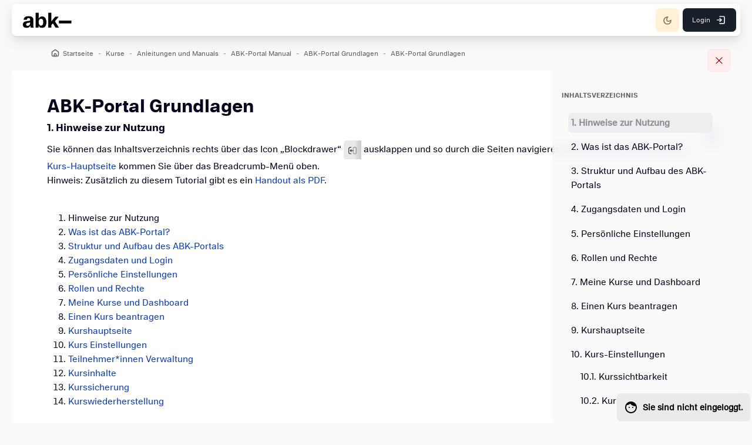

--- FILE ---
content_type: text/html; charset=utf-8
request_url: https://portal.abk-stuttgart.de/mod/book/view.php?id=17440&chapterid=1568
body_size: 10986
content:
<!DOCTYPE html>

<html  dir="ltr" lang="de" xml:lang="de" >
<head>
    <title>ABK-Portal Grundlagen: Hinweise zur Nutzung | ABK PORTAL</title>
    <meta property="og:title" content="ABK-Portal Grundlagen: Hinweise zur Nutzung | ABK PORTAL" />

    <!--

      Theme: alpha Moodle Theme
      Author: Marcin Czaja - Rosea Themes (rosea.io)
      Version: 2.5.21

      Copyright © 2022 - 2025

    -->

    
    <meta name="theme-color" content="0#fff">

    <link rel="shortcut icon" href="https://portal.abk-stuttgart.de/pluginfile.php/1/theme_alpha/favicon/1761667949/favicon.ico" />
    <link rel="apple-touch-icon" href="//portal.abk-stuttgart.de/pluginfile.php/1/theme_alpha/seoappletouchicon/1761667949/ABK_Logo_signet_128.png">
    
    
    

    <style type="text/css">.admin_settingspage_tabs_with_tertiary .dropdown-toggle { font-size: 1.875rem !important; }
h2:has(+ .admin_settingspage_tabs_with_tertiary) { display: none; }</style><style type="text/css">.admin_settingspage_tabs_with_tertiary .dropdown-toggle { font-size: 1.875rem !important; }
h2:has(+ .admin_settingspage_tabs_with_tertiary) { display: none; }</style><meta http-equiv="Content-Type" content="text/html; charset=utf-8" />
<meta name="keywords" content="moodle, ABK-Portal Grundlagen: Hinweise zur Nutzung | ABK PORTAL" />
<link rel="stylesheet" type="text/css" href="https://portal.abk-stuttgart.de/theme/yui_combo.php?rollup/3.18.1/yui-moodlesimple-min.css" /><script id="firstthemesheet" type="text/css">/** Required in order to fix style inclusion problems in IE with YUI **/</script><link rel="stylesheet" type="text/css" href="https://portal.abk-stuttgart.de/theme/styles.php/alpha/1761667949_1678789445/all" />
<script>
//<![CDATA[
var M = {}; M.yui = {};
M.pageloadstarttime = new Date();
M.cfg = {"wwwroot":"https:\/\/portal.abk-stuttgart.de","apibase":"https:\/\/portal.abk-stuttgart.de\/r.php\/api","homeurl":{},"sesskey":"ZXmQjMniR5","sessiontimeout":"7200","sessiontimeoutwarning":"1800","themerev":"1761667949","slasharguments":1,"theme":"alpha","iconsystemmodule":"core\/icon_system_fontawesome","jsrev":"1755155453","admin":"admin","svgicons":true,"usertimezone":"Europa\/Berlin","language":"de","courseId":1472,"courseContextId":243943,"contextid":243967,"contextInstanceId":17440,"langrev":1761966002,"templaterev":"1755155453","siteId":1,"userId":3};var yui1ConfigFn = function(me) {if(/-skin|reset|fonts|grids|base/.test(me.name)){me.type='css';me.path=me.path.replace(/\.js/,'.css');me.path=me.path.replace(/\/yui2-skin/,'/assets/skins/sam/yui2-skin')}};
var yui2ConfigFn = function(me) {var parts=me.name.replace(/^moodle-/,'').split('-'),component=parts.shift(),module=parts[0],min='-min';if(/-(skin|core)$/.test(me.name)){parts.pop();me.type='css';min=''}
if(module){var filename=parts.join('-');me.path=component+'/'+module+'/'+filename+min+'.'+me.type}else{me.path=component+'/'+component+'.'+me.type}};
YUI_config = {"debug":false,"base":"https:\/\/portal.abk-stuttgart.de\/lib\/yuilib\/3.18.1\/","comboBase":"https:\/\/portal.abk-stuttgart.de\/theme\/yui_combo.php?","combine":true,"filter":null,"insertBefore":"firstthemesheet","groups":{"yui2":{"base":"https:\/\/portal.abk-stuttgart.de\/lib\/yuilib\/2in3\/2.9.0\/build\/","comboBase":"https:\/\/portal.abk-stuttgart.de\/theme\/yui_combo.php?","combine":true,"ext":false,"root":"2in3\/2.9.0\/build\/","patterns":{"yui2-":{"group":"yui2","configFn":yui1ConfigFn}}},"moodle":{"name":"moodle","base":"https:\/\/portal.abk-stuttgart.de\/theme\/yui_combo.php?m\/1755155453\/","combine":true,"comboBase":"https:\/\/portal.abk-stuttgart.de\/theme\/yui_combo.php?","ext":false,"root":"m\/1755155453\/","patterns":{"moodle-":{"group":"moodle","configFn":yui2ConfigFn}},"filter":null,"modules":{"moodle-core-dragdrop":{"requires":["base","node","io","dom","dd","event-key","event-focus","moodle-core-notification"]},"moodle-core-actionmenu":{"requires":["base","event","node-event-simulate"]},"moodle-core-maintenancemodetimer":{"requires":["base","node"]},"moodle-core-lockscroll":{"requires":["plugin","base-build"]},"moodle-core-handlebars":{"condition":{"trigger":"handlebars","when":"after"}},"moodle-core-chooserdialogue":{"requires":["base","panel","moodle-core-notification"]},"moodle-core-notification":{"requires":["moodle-core-notification-dialogue","moodle-core-notification-alert","moodle-core-notification-confirm","moodle-core-notification-exception","moodle-core-notification-ajaxexception"]},"moodle-core-notification-dialogue":{"requires":["base","node","panel","escape","event-key","dd-plugin","moodle-core-widget-focusafterclose","moodle-core-lockscroll"]},"moodle-core-notification-alert":{"requires":["moodle-core-notification-dialogue"]},"moodle-core-notification-confirm":{"requires":["moodle-core-notification-dialogue"]},"moodle-core-notification-exception":{"requires":["moodle-core-notification-dialogue"]},"moodle-core-notification-ajaxexception":{"requires":["moodle-core-notification-dialogue"]},"moodle-core-event":{"requires":["event-custom"]},"moodle-core-blocks":{"requires":["base","node","io","dom","dd","dd-scroll","moodle-core-dragdrop","moodle-core-notification"]},"moodle-core_availability-form":{"requires":["base","node","event","event-delegate","panel","moodle-core-notification-dialogue","json"]},"moodle-course-management":{"requires":["base","node","io-base","moodle-core-notification-exception","json-parse","dd-constrain","dd-proxy","dd-drop","dd-delegate","node-event-delegate"]},"moodle-course-dragdrop":{"requires":["base","node","io","dom","dd","dd-scroll","moodle-core-dragdrop","moodle-core-notification","moodle-course-coursebase","moodle-course-util"]},"moodle-course-categoryexpander":{"requires":["node","event-key"]},"moodle-course-util":{"requires":["node"],"use":["moodle-course-util-base"],"submodules":{"moodle-course-util-base":{},"moodle-course-util-section":{"requires":["node","moodle-course-util-base"]},"moodle-course-util-cm":{"requires":["node","moodle-course-util-base"]}}},"moodle-form-dateselector":{"requires":["base","node","overlay","calendar"]},"moodle-form-shortforms":{"requires":["node","base","selector-css3","moodle-core-event"]},"moodle-question-searchform":{"requires":["base","node"]},"moodle-question-chooser":{"requires":["moodle-core-chooserdialogue"]},"moodle-availability_completion-form":{"requires":["base","node","event","moodle-core_availability-form"]},"moodle-availability_date-form":{"requires":["base","node","event","io","moodle-core_availability-form"]},"moodle-availability_grade-form":{"requires":["base","node","event","moodle-core_availability-form"]},"moodle-availability_group-form":{"requires":["base","node","event","moodle-core_availability-form"]},"moodle-availability_grouping-form":{"requires":["base","node","event","moodle-core_availability-form"]},"moodle-availability_profile-form":{"requires":["base","node","event","moodle-core_availability-form"]},"moodle-mod_assign-history":{"requires":["node","transition"]},"moodle-mod_customcert-rearrange":{"requires":["dd-delegate","dd-drag"]},"moodle-mod_mediagallery-mediabox":{"requires":["base","node","selector-css3"]},"moodle-mod_mediagallery-base":{"requires":["base","node","selector-css3","dd-constrain","dd-proxy","dd-drop","dd-plugin","moodle-core-notification","event"]},"moodle-mod_quiz-dragdrop":{"requires":["base","node","io","dom","dd","dd-scroll","moodle-core-dragdrop","moodle-core-notification","moodle-mod_quiz-quizbase","moodle-mod_quiz-util-base","moodle-mod_quiz-util-page","moodle-mod_quiz-util-slot","moodle-course-util"]},"moodle-mod_quiz-modform":{"requires":["base","node","event"]},"moodle-mod_quiz-questionchooser":{"requires":["moodle-core-chooserdialogue","moodle-mod_quiz-util","querystring-parse"]},"moodle-mod_quiz-autosave":{"requires":["base","node","event","event-valuechange","node-event-delegate","io-form","datatype-date-format"]},"moodle-mod_quiz-quizbase":{"requires":["base","node"]},"moodle-mod_quiz-util":{"requires":["node","moodle-core-actionmenu"],"use":["moodle-mod_quiz-util-base"],"submodules":{"moodle-mod_quiz-util-base":{},"moodle-mod_quiz-util-slot":{"requires":["node","moodle-mod_quiz-util-base"]},"moodle-mod_quiz-util-page":{"requires":["node","moodle-mod_quiz-util-base"]}}},"moodle-mod_quiz-toolboxes":{"requires":["base","node","event","event-key","io","moodle-mod_quiz-quizbase","moodle-mod_quiz-util-slot","moodle-core-notification-ajaxexception"]},"moodle-mod_scheduler-studentlist":{"requires":["base","node","event","io"]},"moodle-mod_scheduler-delselected":{"requires":["base","node","event"]},"moodle-mod_scheduler-saveseen":{"requires":["base","node","event"]},"moodle-message_airnotifier-toolboxes":{"requires":["base","node","io"]},"moodle-report_eventlist-eventfilter":{"requires":["base","event","node","node-event-delegate","datatable","autocomplete","autocomplete-filters"]},"moodle-report_loglive-fetchlogs":{"requires":["base","event","node","io","node-event-delegate"]},"moodle-gradereport_history-userselector":{"requires":["escape","event-delegate","event-key","handlebars","io-base","json-parse","moodle-core-notification-dialogue"]},"moodle-qbank_editquestion-chooser":{"requires":["moodle-core-chooserdialogue"]},"moodle-tool_lp-dragdrop-reorder":{"requires":["moodle-core-dragdrop"]},"moodle-assignfeedback_editpdf-editor":{"requires":["base","event","node","io","graphics","json","event-move","event-resize","transition","querystring-stringify-simple","moodle-core-notification-dialog","moodle-core-notification-alert","moodle-core-notification-warning","moodle-core-notification-exception","moodle-core-notification-ajaxexception"]}}},"gallery":{"name":"gallery","base":"https:\/\/portal.abk-stuttgart.de\/lib\/yuilib\/gallery\/","combine":true,"comboBase":"https:\/\/portal.abk-stuttgart.de\/theme\/yui_combo.php?","ext":false,"root":"gallery\/1755155453\/","patterns":{"gallery-":{"group":"gallery"}}}},"modules":{"core_filepicker":{"name":"core_filepicker","fullpath":"https:\/\/portal.abk-stuttgart.de\/lib\/javascript.php\/1755155453\/repository\/filepicker.js","requires":["base","node","node-event-simulate","json","async-queue","io-base","io-upload-iframe","io-form","yui2-treeview","panel","cookie","datatable","datatable-sort","resize-plugin","dd-plugin","escape","moodle-core_filepicker","moodle-core-notification-dialogue"]},"core_comment":{"name":"core_comment","fullpath":"https:\/\/portal.abk-stuttgart.de\/lib\/javascript.php\/1755155453\/comment\/comment.js","requires":["base","io-base","node","json","yui2-animation","overlay","escape"]}},"logInclude":[],"logExclude":[],"logLevel":null};
M.yui.loader = {modules: {}};

//]]>
</script>

    <meta name="viewport" content="width=device-width, initial-scale=1.0">



    

</head>

<body  id="page-mod-book-view" class="format-topics limitedwidth role-none  path-mod path-mod-book chrome dir-ltr lang-de yui-skin-sam yui3-skin-sam portal-abk-stuttgart-de pagelayout-incourse course-1472 context-243967 cmid-17440 cm-type-book category-174 theme uses-drawers hidden-sidebar rui-course--visible moodle-guest-user">
    <div class="toast-wrapper mx-auto py-0 fixed-top" role="status" aria-live="polite"></div>

    <div id="page-wrapper" class="wrapper-fw d-print-block  rui--course-witout-nav">

        <div>
    <a class="visually-hidden-focusable" href="#maincontent">Zum Hauptinhalt</a>
</div><script src="https://portal.abk-stuttgart.de/lib/javascript.php/1755155453/lib/polyfills/polyfill.js"></script>
<script src="https://portal.abk-stuttgart.de/theme/yui_combo.php?rollup/3.18.1/yui-moodlesimple-min.js"></script><script src="https://portal.abk-stuttgart.de/lib/javascript.php/1755155453/lib/javascript-static.js"></script>
<script>
//<![CDATA[
document.body.className += ' jsenabled';
//]]>
</script>



        
        
        <div id="page" data-region="mainpage" data-usertour="scroller" class="container-fluid drawers  drag-container">

            
            <nav id="topBar" class="rui-topbar-wrapper moodle-has-zindex">
            
                <div class="rui-mobile-nav">
                        <a id="logo" href="https://portal.abk-stuttgart.de" class="d-inline-flex aabtn ">
                                <span class="rui-logo dark-mode-logo">
                                    <img src="//portal.abk-stuttgart.de/pluginfile.php/1/theme_alpha/customlogo/1761667949/ABK_Logo_signet_1200.png" class="rui-custom-logo" alt="ABK PORTAL" />
                                    <img src="//portal.abk-stuttgart.de/pluginfile.php/1/theme_alpha/customdmlogo/1761667949/ABK_Logo_signet_1200_neg.png" class="rui-custom-dmlogo" alt="ABK PORTAL" />
                                </span>
            
                        </a>
            
                    <button id="mobileNav" class="rui-mobile-nav-btn rui-topbar-btn">
                        <svg width="18" height="18" fill="none" viewBox="0 0 24 24">
                            <path fill="currentColor" d="M13 12C13 12.5523 12.5523 13 12 13C11.4477 13 11 12.5523 11 12C11 11.4477 11.4477 11 12 11C12.5523 11 13 11.4477 13 12Z"></path>
                            <path fill="currentColor" d="M13 8C13 8.55228 12.5523 9 12 9C11.4477 9 11 8.55228 11 8C11 7.44772 11.4477 7 12 7C12.5523 7 13 7.44772 13 8Z"></path>
                            <path fill="currentColor" d="M13 16C13 16.5523 12.5523 17 12 17C11.4477 17 11 16.5523 11 16C11 15.4477 11.4477 15 12 15C12.5523 15 13 15.4477 13 16Z"></path>
                        </svg>
                    </button>
                </div>
            
            
                <div class="rui-topbar ">
            
                    <div id="topbarLeft" class="d-inline-flex align-items-center">
            
                        <div class="d-inline-flex align-items-center">
            
                                <a id="logo" href="https://portal.abk-stuttgart.de" class="d-none d-lmd-inline-flex align-items-center rui-navbar-brand rui-navbar-brand--img aabtn ">
                                        <span class="rui-logo dark-mode-logo">
                                            <img src="//portal.abk-stuttgart.de/pluginfile.php/1/theme_alpha/customlogo/1761667949/ABK_Logo_signet_1200.png" class="rui-custom-logo ml-2" alt="ABK PORTAL" />
                                            <img src="//portal.abk-stuttgart.de/pluginfile.php/1/theme_alpha/customdmlogo/1761667949/ABK_Logo_signet_1200_neg.png" class="rui-custom-dmlogo ml-2" alt="ABK PORTAL" />
                                        </span>
                                        
            
                                </a>
            
            
                        </div>
                    </div>
            
            
                        <ul class="rui-icon-menu rui-icon-menu--right ml-auto">
                             
                                <li class="rui-icon-menu-darkmode">
                                    <button id="darkModeBtn" class="btn--darkmode" aria-checked="false" type="button" data-preference="darkmode-on" >
                                        <div class="rui-dark-mode-status--on rui-tooltip--bottom" data-title="Light Mode" aria-label="Light Mode"><svg width="16" height="16" viewBox="0 0 24 24" fill="none" xmlns="http://www.w3.org/2000/svg">
                                                <path fill-rule="evenodd" clip-rule="evenodd" d="M12 16C14.2091 16 16 14.2091 16 12C16 9.79086 14.2091 8 12 8C9.79086 8 8 9.79086 8 12C8 14.2091 9.79086 16 12 16ZM12 18C15.3137 18 18 15.3137 18 12C18 8.68629 15.3137 6 12 6C8.68629 6 6 8.68629 6 12C6 15.3137 8.68629 18 12 18Z" fill="currentColor" />
                                                <path fill-rule="evenodd" clip-rule="evenodd" d="M11 0H13V4.06189C12.6724 4.02104 12.3387 4 12 4C11.6613 4 11.3276 4.02104 11 4.06189V0ZM7.0943 5.68018L4.22173 2.80761L2.80752 4.22183L5.6801 7.09441C6.09071 6.56618 6.56608 6.0908 7.0943 5.68018ZM4.06189 11H0V13H4.06189C4.02104 12.6724 4 12.3387 4 12C4 11.6613 4.02104 11.3276 4.06189 11ZM5.6801 16.9056L2.80751 19.7782L4.22173 21.1924L7.0943 18.3198C6.56608 17.9092 6.09071 17.4338 5.6801 16.9056ZM11 19.9381V24H13V19.9381C12.6724 19.979 12.3387 20 12 20C11.6613 20 11.3276 19.979 11 19.9381ZM16.9056 18.3199L19.7781 21.1924L21.1923 19.7782L18.3198 16.9057C17.9092 17.4339 17.4338 17.9093 16.9056 18.3199ZM19.9381 13H24V11H19.9381C19.979 11.3276 20 11.6613 20 12C20 12.3387 19.979 12.6724 19.9381 13ZM18.3198 7.0943L21.1923 4.22183L19.7781 2.80762L16.9056 5.6801C17.4338 6.09071 17.9092 6.56608 18.3198 7.0943Z" fill="currentColor" />
                                            </svg>
                                        </div>
                                        <div class="rui-dark-mode-status--off rui-tooltip--bottom" data-title="Dark Mode" aria-label="Dark Mode"><svg width="16" height="16" viewBox="0 0 24 24" fill="none" xmlns="http://www.w3.org/2000/svg">
                                                <path fill-rule="evenodd" clip-rule="evenodd" d="M12.2256 2.00253C9.59172 1.94346 6.93894 2.9189 4.92893 4.92891C1.02369 8.83415 1.02369 15.1658 4.92893 19.071C8.83418 22.9763 15.1658 22.9763 19.0711 19.071C21.0811 17.061 22.0565 14.4082 21.9975 11.7743C21.9796 10.9772 21.8669 10.1818 21.6595 9.40643C21.0933 9.9488 20.5078 10.4276 19.9163 10.8425C18.5649 11.7906 17.1826 12.4053 15.9301 12.6837C14.0241 13.1072 12.7156 12.7156 12 12C11.2844 11.2844 10.8928 9.97588 11.3163 8.0699C11.5947 6.81738 12.2094 5.43511 13.1575 4.08368C13.5724 3.49221 14.0512 2.90664 14.5935 2.34046C13.8182 2.13305 13.0228 2.02041 12.2256 2.00253ZM17.6569 17.6568C18.9081 16.4056 19.6582 14.8431 19.9072 13.2186C16.3611 15.2643 12.638 15.4664 10.5858 13.4142C8.53361 11.362 8.73568 7.63895 10.7814 4.09281C9.1569 4.34184 7.59434 5.09193 6.34315 6.34313C3.21895 9.46732 3.21895 14.5326 6.34315 17.6568C9.46734 20.781 14.5327 20.781 17.6569 17.6568Z" fill="currentColor" />
                                            </svg>
                                        </div>
                                    </button>
                                </li>
                            <li></li>
                            <li class="rui-icon-menu-user m-0">
                                <div class="usermenu"><span class="login"><div class="rui-badge-guest"><svg class="mr-2"
                width="24"
                height="24"
                viewBox="0 0 24 24"
                fill="none"
                xmlns="http://www.w3.org/2000/svg">
            <path d="M10 12C10 12.5523 9.55228 13 9 13C8.44772 13 8 12.5523 8
            12C8 11.4477 8.44772 11 9 11C9.55228 11 10 11.4477 10 12Z"
                fill="currentColor"
                />
            <path d="M15 13C15.5523 13 16 12.5523 16 12C16 11.4477 15.5523 11
            15 11C14.4477 11 14 11.4477 14 12C14 12.5523 14.4477 13 15 13Z"
                fill="currentColor"
                />
            <path fill-rule="evenodd"
                clip-rule="evenodd"
                d="M12.0244 2.00003L12 2C6.47715 2 2 6.47715 2 12C2 17.5228
                6.47715 22 12 22C17.5228 22 22 17.5228 22 12C22 6.74235
            17.9425 2.43237 12.788 2.03059L12.7886 2.0282C12.5329 2.00891
            12.278 1.99961 12.0244 2.00003ZM12 20C16.4183 20 20 16.4183 20
            12C20 11.3014 19.9105 10.6237 19.7422
            9.97775C16.1597 10.2313 12.7359 8.52461 10.7605 5.60246C9.31322
            7.07886 7.2982 7.99666 5.06879 8.00253C4.38902 9.17866 4 10.5439 4
            12C4 16.4183 7.58172 20
            12 20ZM11.9785 4.00003L12.0236 4.00003L12 4L11.9785 4.00003Z"
                fill="currentColor"
                /></svg>Sie sind nicht eingeloggt.</div><a class="text-decoration-none rui-topbar-btn rui-login-btn"
                    href="https://portal.abk-stuttgart.de/login/index.php"><span class="rui-login-btn-txt">Login</span>
                <svg class="ml-2"
                    width="20"
                    height="20"
                    fill="none"
                    viewBox="0 0 24 24">
                <path stroke="currentColor"
                    stroke-linecap="round"
                    stroke-linejoin="round"
                    stroke-width="2"
                    d="M9.75 8.75L13.25 12L9.75 15.25"></path>
                <path stroke="currentColor"
                    stroke-linecap="round"
                    stroke-linejoin="round"
                    stroke-width="2"
                    d="M9.75 4.75H17.25C18.3546 4.75 19.25 5.64543 19.25
                    6.75V17.25C19.25 18.3546 18.3546 19.25 17.25 19.25H9.75"></path>
                    <path stroke="currentColor"
                        stroke-linecap="round"
                        stroke-linejoin="round"
                        stroke-width="2"
                        d="M13 12H4.75"></path></svg></a></span></div>
                            </li>
                        </ul>
            
                        
            
                        <button class="d-flex d-md-none rui-mobile-nav-btn-close rui-topbar-btn">
                            <svg width="18" height="18" fill="none" viewBox="0 0 24 24">
                                <path stroke="currentColor" stroke-linecap="round" stroke-linejoin="round" stroke-width="2" d="M17.25 6.75L6.75 17.25"></path>
                                <path stroke="currentColor" stroke-linecap="round" stroke-linejoin="round" stroke-width="2" d="M6.75 6.75L17.25 17.25"></path>
                            </svg>
                        </button>
                </div>
            </nav>
            
            <div class="rui-breadcrumbs">
        <div id="page-navbar" class="breadcrumbs-container">
            <nav aria-label="Navigationsleiste">
    <ol class="breadcrumb">
                <li class="breadcrumb-item">
                    <a href="https://portal.abk-stuttgart.de/"  ><span class="text-truncate">Startseite</span></a>
                </li>
        
                <li class="breadcrumb-item">
                    <a href="https://portal.abk-stuttgart.de/course/index.php"  ><span class="text-truncate">Kurse</span></a>
                </li>
        
                <li class="breadcrumb-item">
                    <a href="https://portal.abk-stuttgart.de/course/index.php?categoryid=174"  ><span class="text-truncate">Anleitungen und Manuals</span></a>
                </li>
        
                <li class="breadcrumb-item">
                    <a href="https://portal.abk-stuttgart.de/course/view.php?id=1472"  title="ABK-Portal [Manual]"><span class="text-truncate">ABK-Portal Manual</span></a>
                </li>
        
                <li class="breadcrumb-item">
                    <a href="https://portal.abk-stuttgart.de/course/section.php?id=14529"  ><span class="text-truncate">ABK-Portal Grundlagen</span></a>
                </li>
        
                <li class="breadcrumb-item">
                    <a href="https://portal.abk-stuttgart.de/mod/book/view.php?id=17440" aria-current="page" title="Buch"><span class="text-truncate">ABK-Portal Grundlagen</span></a>
                </li>
        </ol>
</nav>
        </div>
      </div>
            <div id="topofscroll" class="main-inner">
                <div id="page-content" class="page-content wrapper-page">
                    
                    <div id="region-main-box" class="region-main-wrapper">

                        <section id="region-main" class="" aria-label="Inhalt">

                            <div >
                                <div class="wrapper-course ">


                                    
                                    <header id="page-header" class="page-header-content page-context-header flex-wrap w-100">
        <div class="page-context-header page-content-header--img flex-wrap"><div class="page-header-image"><div class="content activityiconcontainer modicon_book"><img class="icon activityicon " aria-hidden="true" src="https://portal.abk-stuttgart.de/theme/image.php/alpha/book/1761667949/monologo?filtericon=1" alt="" /></div></div><div class="page-header-headings"><h1 class="rui-main-content-title--h1 rui-title-container page-header-headings h2">ABK-Portal Grundlagen</h1></div></div>

    <div class="d-flex flex-wrap">
        <div class="ml-auto d-flex">
            
        </div>
        <div class="header-actions-container ml-auto" data-region="header-actions-container">
        </div>
        <div id="course-header">
            
        </div>
    </div>
</header>

                                    <span class="notifications" id="user-notifications"></span>
                                        <span id="maincontent"></span>
                                        <div class="activity-header" data-for="page-activity-header">
                                                <span class="visually-hidden">Abschlussbedingungen</span>
                                                <div class="rui-activity-wrapper   rui-activity--hasnotcompletion"></div>
</div>
                                    <div class="main-content" role="main"><div id="mod_book-chaptersnavigation"><div class="container-fluid tertiary-navigation">
    <div class="d-flex">
            <div class="navitem ms-auto">
                <a class="btn btn-link btn-next" href="https://portal.abk-stuttgart.de/mod/book/view.php?id=17440&amp;chapterid=1539#mod_book-chapter" title="Weiter" aria-label="Weiter">
                    <i class="icon fa fa fa-chevron-right fa-fw " aria-hidden="true"  aria-label=""></i>
                </a>
            </div>
    </div>
</div></div><div id="mod_book-chapter" class="box py-3 generalbox book_content"><h3 class="rui-main-content-title--h3 rui-title-container page-header-headings ">1. Hinweise zur Nutzung</h3><div class="no-overflow"><p dir="ltr">Sie können das Inhaltsverzeichnis rechts über das Icon „Blockdrawer“ <img src="/pluginfile.php/243969/mod_folder/content/0/blockdrawer_icon.png" alt="Icon" role="presentation" class="img-fluid atto_image_button_middle" width="30"> ausklappen und so durch die Seiten navigieren.
    Zurück zur <a href="https://portal.abk-stuttgart.de/?redirect=0">Startseite</a> und zur <a href="/course/view.php?id=1472">Kurs-Hauptseite</a> kommen Sie über das Breadcrumb-Menü oben. <br>Hinweis: Zusätzlich zu diesem Tutorial gibt es ein <a href="/pluginfile.php/244572/mod_folder/content/0/abk_Portal_handout.pdf" target="_blank">Handout als PDF</a>.<br><br></p>

<ol>
    <li>Hinweise zur Nutzung</li>
    <li><a href="/mod/book/view.php?id=17440&amp;chapterid=1540&amp;chapterid=1539">Was ist das ABK-Portal?</a></li>
    <li><a href="/mod/book/view.php?id=17440&amp;chapterid=1540&amp;chapterid=1540">Struktur und Aufbau des ABK-Portals</a></li>
    <li><a href="/mod/book/view.php?id=17440&amp;chapterid=1554">Zugangsdaten und Login</a></li>
    <li><a href="/mod/book/view.php?id=17440&amp;chapterid=1541">Persönliche Einstellungen</a></li>
    <li><a href="/mod/book/view.php?id=17440&amp;chapterid=1537">Rollen und Rechte</a></li>
    <li><a href="/mod/book/view.php?id=17440&amp;chapterid=1555">Meine Kurse und Dashboard</a></li>
    <li><a href="/mod/book/view.php?id=17440&amp;chapterid=1538">Einen Kurs beantragen</a></li>
    <li><a href="/mod/book/view.php?id=17440&amp;chapterid=1542">Kurshauptseite</a></li>
    <li><a href="/mod/book/view.php?id=17440&amp;chapterid=1547">Kurs Einstellungen</a></li>
    <li><a href="/mod/book/view.php?id=17440&amp;chapterid=1557">Teilnehmer*innen Verwaltung</a></li>
    <li><a href="/mod/book/view.php?id=17440&amp;chapterid=1562">Kursinhalte</a></li>
    <li><a href="/mod/book/view.php?id=17440&amp;chapterid=1566">Kurssicherung</a></li>
    <li><a href="/mod/book/view.php?id=17440&amp;chapterid=1569">Kurswiederherstellung</a></li>
</ol>
<p></p></div></div></div>
                                </div>

                                
                                
                            </div>
                                <div id="drawerTogglerRight" class="drawer-toggler drawer-right-toggle ml-auto d-print-none">
                                    <button class="btn rui-icon-no-margin" data-toggler="drawers" data-action="toggle" data-target="theme_alpha-drawers-blocks" data-bs-toggle="tooltip" data-bs-placement="right" title="Blockleiste öffnen">
                                        <span class="sr-only">Blockleiste öffnen</span>
                                        <span>
                                            <svg width="20" height="20" viewBox="0 0 20 20" version="1.1" xmlns="http://www.w3.org/2000/svg" xmlns:xlink="http://www.w3.org/1999/xlink" xml:space="preserve" xmlns:serif="http://www.serif.com/" style="fill-rule:evenodd;clip-rule:evenodd;">
                                                <g transform="matrix(1,0,0,1,-2,0)">
                                                    <path d="M18.333,15L18.333,5C18.333,3.629 17.205,2.5 15.833,2.5L14.167,2.5C12.795,2.5 11.667,3.629 11.667,5L11.667,15C11.667,16.371 12.795,17.5 14.167,17.5L15.833,17.5C17.205,17.5 18.333,16.371 18.333,15Z" style="fill:none;fill-rule:nonzero;stroke:currentColor;stroke-width:1.67px;" />
                                                </g>
                                                <g transform="matrix(1,0,0,1,-2,0)">
                                                    <path d="M11.667,10L5,10M5,10L7.5,7.5M5,10L7.5,12.5" style="fill:none;fill-rule:nonzero;stroke:currentColor;stroke-width:1.25px;stroke-linecap:round;stroke-linejoin:round;" />
                                                </g>
                                            </svg>
                            
                                        </span>
                                    </button>
                                </div>
                                                            <div  class="drawer drawer-right rui-right-drawer d-print-none not-initialized" data-region="fixed-drawer" id="theme_alpha-drawers-blocks" data-preference="drawer-open-block" data-state="show-drawer-right" data-forceopen="1" data-close-on-resize="1">
                                <div class="drawerheader mb-4">
                                    <button
                                        class="btn btn-icon btn-danger drawertoggle icon-no-margin"
                                        data-toggler="drawers"
                                        data-action="closedrawer"
                                        data-target="theme_alpha-drawers-blocks"
                                        data-bs-toggle="tooltip"
                                        data-bs-placement="left"
                                        title="Blockleiste schließen"
                                    >
                                        <svg width="24" height="24" fill="none" viewBox="0 0 24 24">
                                            <path stroke="currentColor" stroke-linecap="round" stroke-linejoin="round" stroke-width="1.5" d="M17.25 6.75L6.75 17.25"></path>
                                            <path stroke="currentColor" stroke-linecap="round" stroke-linejoin="round" stroke-width="1.5" d="M6.75 6.75L17.25 17.25"></path>
                                        </svg>
                                    </button>
                                    
                                    <div class="drawerheadercontent hidden">
                                        
                                    </div>
                                </div>
                                <div class="drawercontent drag-container" data-usertour="scroller">
                                        <section class="d-print-none" aria-label="Blöcke">
        
        <aside id="block-region-side-pre" class="block-region" data-blockregion="side-pre" data-droptarget="1" aria-labelledby="side-pre-block-region-heading"><h2 class="visually-hidden" id="side-pre-block-region-heading">Blöcke</h2><a href="#sb-1" class="sr-only sr-only-focusable">Inhaltsverzeichnis überspringen</a>

<section id="block-69090113b9114"
     class=" block block_book_toc block_fake  card"
     role=""
     data-block="_fake"
     data-instance-id="fakeid-69090113b9115"
          aria-labelledby="instance-fakeid-69090113b9115-header"
     >

    <div class="card-body">

            <h5 id="instance-fakeid-69090113b9115-header" class="card-title">Inhaltsverzeichnis</h5>


        <div class="card-text">
            <div class="book_toc book_toc_numbered clearfix"><ul><li><strong class="">1. Hinweise zur Nutzung</strong></li><li><a title="Was ist das ABK-Portal?" class="" href="view.php?id=17440&amp;chapterid=1539">2. Was ist das ABK-Portal?</a></li><li><a title="Struktur und Aufbau des ABK-Portals" class="" href="view.php?id=17440&amp;chapterid=1540">3. Struktur und Aufbau des ABK-Portals</a></li><li><a title="Zugangsdaten und Login" class="" href="view.php?id=17440&amp;chapterid=1554">4. Zugangsdaten und Login</a></li><li><a title="Persönliche Einstellungen" class="" href="view.php?id=17440&amp;chapterid=1541">5. Persönliche Einstellungen</a></li><li><a title="Rollen und Rechte" class="" href="view.php?id=17440&amp;chapterid=1537">6. Rollen und Rechte</a></li><li><a title="Meine Kurse und Dashboard" class="" href="view.php?id=17440&amp;chapterid=1555">7. Meine Kurse und Dashboard</a></li><li><a title="Einen Kurs beantragen" class="" href="view.php?id=17440&amp;chapterid=1538">8. Einen Kurs beantragen</a></li><li><a title="Kurshauptseite" class="" href="view.php?id=17440&amp;chapterid=1542">9. Kurshauptseite</a></li><li><a title="Kurs-Einstellungen" class="" href="view.php?id=17440&amp;chapterid=1547">10. Kurs-Einstellungen</a><ul><li><a title="Kurssichtbarkeit" class="" href="view.php?id=17440&amp;chapterid=1543">10.1. Kurssichtbarkeit</a></li><li><a title="Kurskachel" class="" href="view.php?id=17440&amp;chapterid=1544">10.2. Kurskachel</a></li><li><a title="Kursformat" class="" href="view.php?id=17440&amp;chapterid=1545">10.3. Kursformat</a></li><li><a title="Einstellungen speichern" class="" href="view.php?id=17440&amp;chapterid=1546">10.4. Einstellungen speichern</a></li></ul></li><li><a title="Teilnehmer*innen Verwaltung" class="" href="view.php?id=17440&amp;chapterid=1557">11. Teilnehmer*innen Verwaltung</a><ul><li><a title="Teilnehmer*innen manuell einschreiben" class="" href="view.php?id=17440&amp;chapterid=1558">11.1. Teilnehmer*innen manuell einschreiben</a></li><li><a title="Einschreibemethoden" class="" href="view.php?id=17440&amp;chapterid=1560">11.2. Einschreibemethoden</a></li><li><a title="Teilnehmer*innen abmelden" class="" href="view.php?id=17440&amp;chapterid=1559">11.3. Teilnehmer*innen abmelden</a></li></ul></li><li><a title="Kursinhalte" class="" href="view.php?id=17440&amp;chapterid=1562">12. Kursinhalte</a><ul><li><a title="Thema  hinzufügen / entfernen" class="" href="view.php?id=17440&amp;chapterid=1599">12.1. Thema  hinzufügen / entfernen</a></li><li><a title="Materialien und Aktivitäten" class="" href="view.php?id=17440&amp;chapterid=1561">12.2. Materialien und Aktivitäten</a></li><li><a title="Blöcke" class="" href="view.php?id=17440&amp;chapterid=1570">12.3. Blöcke</a></li></ul></li><li><a title="Kurssicherung" class="" href="view.php?id=17440&amp;chapterid=1566">13. Kurssicherung</a></li><li><a title="Kurswiederherstellung" class="" href="view.php?id=17440&amp;chapterid=1569">14. Kurswiederherstellung</a></li></ul></div>
            <div class="footer"></div>
            
        </div>

    </div>

</section>

  <span id="sb-1"></span></aside>
    </section>

                                </div>
                            </div>
                        </section>
                    </div>

                </div>

                
                <footer id="s-page-footer" class="wrapper-page "  >
                    <div class="wrapper-fw ">
                
                            <div class="rui-footer-content rui-footer-block--1 text-left">
                                <div class="mb-5">
                                    <p><span style="word-spacing: 2em;"> <a href="https://portal.abk-stuttgart.de/local/staticpage/view.php?page=abk_datenschutzhinweis">Datenschutz</a> | <a href="https://portal.abk-stuttgart.de/local/staticpage/view.php?page=Barrierefreiheit">Barrierefreiheit</a> | </span> <a href="https://portal.abk-stuttgart.de/local/staticpage/view.php?page=frontpage_copyright">@ Nachweise</a></p>
                                </div>
                            </div>
                            <hr class="rui-footer-hr--1" />
                
                
                
                        <div class="rui-footer--icons w-100">
                            <ul class="rui-footer--contact">
                                    <li>
                                        <svg width="18" height="18" fill="none" viewBox="0 0 24 24">
                                            <circle cx="12" cy="12" r="7.25" stroke="currentColor" stroke-linecap="round" stroke-linejoin="round" stroke-width="1.5"></circle>
                                            <path stroke="currentColor" stroke-linecap="round" stroke-linejoin="round" stroke-width="1.5" d="M15.25 12C15.25 16.5 13.2426 19.25 12 19.25C10.7574 19.25 8.75 16.5 8.75 12C8.75 7.5 10.7574 4.75 12 4.75C13.2426 4.75 15.25 7.5 15.25 12Z"></path>
                                            <path stroke="currentColor" stroke-linecap="round" stroke-linejoin="round" stroke-width="1.5" d="M5 12H12H19"></path>
                                        </svg>
                                        <a class="ml-1" href="http://www.abk-stuttgart.de">ABK Stuttgart Website</a>
                                    </li>
                                    <li>
                                        <svg width="18" height="18" fill="none" viewBox="0 0 24 24">
                                            <path stroke="currentColor" stroke-linecap="round" stroke-linejoin="round" stroke-width="1.5" d="M4.75 7.75C4.75 6.64543 5.64543 5.75 6.75 5.75H17.25C18.3546 5.75 19.25 6.64543 19.25 7.75V16.25C19.25 17.3546 18.3546 18.25 17.25 18.25H6.75C5.64543 18.25 4.75 17.3546 4.75 16.25V7.75Z"></path>
                                            <path stroke="currentColor" stroke-linecap="round" stroke-linejoin="round" stroke-width="1.5" d="M5.5 6.5L12 12.25L18.5 6.5"></path>
                                        </svg>
                                        <a class="ml-1" href="mailto:portal@abk-stuttgart.de">portal@abk-stuttgart.de</a>
                                    </li>
                            </ul>
                        </div>
                
                
                        <div class="rui-footer-copy rui-footer-content">
                            
                        </div>
                
                        <div class="tool_usertours-resettourcontainer">
                        </div>
                
                    </div>
                </footer>
                
                <script>
//<![CDATA[
var require = {
    baseUrl : 'https://portal.abk-stuttgart.de/lib/requirejs.php/1755155453/',
    // We only support AMD modules with an explicit define() statement.
    enforceDefine: true,
    skipDataMain: true,
    waitSeconds : 0,

    paths: {
        jquery: 'https://portal.abk-stuttgart.de/lib/javascript.php/1755155453/lib/jquery/jquery-3.7.1.min',
        jqueryui: 'https://portal.abk-stuttgart.de/lib/javascript.php/1755155453/lib/jquery/ui-1.14.1/jquery-ui.min',
        jqueryprivate: 'https://portal.abk-stuttgart.de/lib/javascript.php/1755155453/lib/requirejs/jquery-private'
    },

    // Custom jquery config map.
    map: {
      // '*' means all modules will get 'jqueryprivate'
      // for their 'jquery' dependency.
      '*': { jquery: 'jqueryprivate' },

      // 'jquery-private' wants the real jQuery module
      // though. If this line was not here, there would
      // be an unresolvable cyclic dependency.
      jqueryprivate: { jquery: 'jquery' }
    }
};

//]]>
</script>
<script src="https://portal.abk-stuttgart.de/lib/javascript.php/1755155453/lib/requirejs/require.min.js"></script>
<script>
//<![CDATA[
M.util.js_pending("core/first");
require(['core/first'], function() {
require(['core/prefetch'])
;
require(["media_videojs/loader"], function(loader) {
    loader.setUp('de');
});;
M.util.js_pending('core_courseformat/local/content/activity_header'); require(['core_courseformat/local/content/activity_header'], function(amd) {amd.init(); M.util.js_complete('core_courseformat/local/content/activity_header');});;
M.util.js_pending('theme_alpha/rui'); require(['theme_alpha/rui'], function(amd) {amd.init(); M.util.js_complete('theme_alpha/rui');});;

require(['theme_alpha/drawers']);
;

    M.util.js_pending('theme_boost/loader');
    require(['theme_boost/loader', 'theme_alpha/drawer'], function(Loader, Drawer) {
    Drawer.init();
    M.util.js_complete('theme_boost/loader');
    });
;

require(['jquery'], function($) {
    $('.tag_list .tagmorelink').click(function(e) {
        e.preventDefault();
        $(this).closest('.tag_list').removeClass('hideoverlimit');
    });
    $('.tag_list .taglesslink').click(function(e) {
        e.preventDefault();
        $(this).closest('.tag_list').addClass('hideoverlimit');
    });
});
;
M.util.js_pending('core/notification'); require(['core/notification'], function(amd) {amd.init(243967, []); M.util.js_complete('core/notification');});;
M.util.js_pending('core/log'); require(['core/log'], function(amd) {amd.setConfig({"level":"warn"}); M.util.js_complete('core/log');});;
M.util.js_pending('core/page_global'); require(['core/page_global'], function(amd) {amd.init(); M.util.js_complete('core/page_global');});;
M.util.js_pending('core/utility'); require(['core/utility'], function(amd) {M.util.js_complete('core/utility');});;
M.util.js_pending('core/storage_validation'); require(['core/storage_validation'], function(amd) {amd.init(null); M.util.js_complete('core/storage_validation');});
    M.util.js_complete("core/first");
});
//]]>
</script>
<script>
//<![CDATA[
M.str = {"moodle":{"lastmodified":"Zuletzt ge\u00e4ndert","name":"Name","error":"Fehler","info":"Infos","yes":"Ja","no":"Nein","cancel":"Abbrechen","confirm":"Best\u00e4tigen","areyousure":"Sind Sie sicher?","closebuttontitle":"Schlie\u00dfen","unknownerror":"Unbekannter Fehler","file":"Datei","url":"URL","collapseall":"Alles einklappen","expandall":"Alles aufklappen"},"repository":{"type":"Typ","size":"Gr\u00f6\u00dfe","invalidjson":"Ung\u00fcltiger JSON-Text","nofilesattached":"Keine Datei","filepicker":"Dateiauswahl","logout":"Abmelden","nofilesavailable":"Keine Dateien vorhanden","norepositoriesavailable":"Sie k\u00f6nnen hier zur Zeit keine Dateien hochladen.","fileexistsdialogheader":"Datei bereits vorhanden","fileexistsdialog_editor":"Eine Datei mit diesem Namen wurde bereits an den Text angeh\u00e4ngt, den Sie gerade bearbeiten","fileexistsdialog_filemanager":"Eine Datei mit diesem Namen wurde bereits an den Text angeh\u00e4ngt","renameto":"Nach '{$a}' umbenennen","referencesexist":"Es gibt {$a} Links zu dieser Datei.","select":"W\u00e4hlen Sie"},"admin":{"confirmdeletecomments":"M\u00f6chten Sie die ausgew\u00e4hlten Kommentare wirklich l\u00f6schen?","confirmation":"Best\u00e4tigung"},"debug":{"debuginfo":"Debug-Info","line":"Zeile","stacktrace":"Stack trace"},"langconfig":{"labelsep":":\u00a0"}};
//]]>
</script>
<script>
//<![CDATA[
(function() {M.util.help_popups.setup(Y);
 M.util.js_pending('random69090113c41952'); Y.on('domready', function() { M.util.js_complete("init");  M.util.js_complete('random69090113c41952'); });
})();
//]]>
</script>

                
                
                
                <script>
                document.addEventListener("DOMContentLoaded", function() {
                    var links = document.querySelectorAll('a[target="_blank"]');
                    links.forEach(function(link) {
                        link.setAttribute('aria-describedby', 'In neuem Fenster öffnen');
                    });
                });
                </script>                
            </div>

        </div>

        

    </div>



</body></html>

--- FILE ---
content_type: image/svg+xml
request_url: https://portal.abk-stuttgart.de/theme/image.php/alpha/book/1761667949/monologo?filtericon=1
body_size: 690
content:
<?xml version="1.0" encoding="UTF-8" standalone="no"?>
<!DOCTYPE svg PUBLIC "-//W3C//DTD SVG 1.1//EN" "http://www.w3.org/Graphics/SVG/1.1/DTD/svg11.dtd">
<svg width="100%" height="100%" viewBox="0 0 40 40" version="1.1" xmlns="http://www.w3.org/2000/svg" xmlns:xlink="http://www.w3.org/1999/xlink" xml:space="preserve" xmlns:serif="http://www.serif.com/" style="fill-rule:evenodd;clip-rule:evenodd;stroke-linecap:round;stroke-linejoin:round;">
    <g>
        <path d="M40,4C40,1.792 38.208,0 36,0L4,0C1.792,0 0,1.792 0,4L0,36C0,38.208 1.792,40 4,40L36,40C38.208,40 40,38.208 40,36L40,4Z" style="fill:rgb(236,238,242);"/>
        <g>
            <g transform="matrix(1.07407,0,0,1.07407,10.3446,9.14706)">
                <path d="M0,1.241C0,0.556 0.556,0 1.241,0L6.517,0C7.888,0 9,1.112 9,2.483L9,21L7.972,19.972C7.04,19.04 5.777,18.517 4.46,18.517L1.241,18.517C0.556,18.517 0,17.961 0,17.276L0,1.241Z" style="fill:none;stroke:rgb(107,114,129);stroke-width:1.55px;"/>
            </g>
            <g transform="matrix(1.07407,0,0,1.07407,10.3446,9.14706)">
                <path d="M18,1.241C18,0.556 17.444,0 16.759,0L11.483,0C10.112,0 9,1.112 9,2.483L9,21L10.028,19.972C10.96,19.04 12.223,18.517 13.54,18.517L16.759,18.517C17.444,18.517 18,17.961 18,17.276L18,1.241Z" style="fill:none;stroke:rgb(107,114,129);stroke-width:1.55px;"/>
            </g>
            <g transform="matrix(1.07407,0,0,1.07407,-1.4702,-1.5937)">
                <path d="M14.5,16.5L16.5,16.5" style="fill:none;stroke:rgb(107,114,129);stroke-width:1.55px;stroke-linejoin:miter;"/>
            </g>
            <g transform="matrix(1.07407,0,0,1.07407,-1.4702,-1.5937)">
                <path d="M14.5,19.5L15.5,19.5" style="fill:none;stroke:rgb(107,114,129);stroke-width:1.55px;stroke-linejoin:miter;"/>
            </g>
        </g>
    </g>
</svg>
